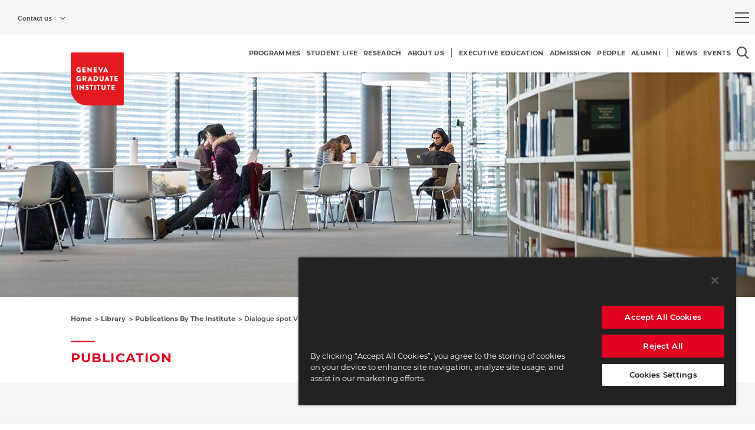

--- FILE ---
content_type: text/html; charset=UTF-8
request_url: https://www.graduateinstitute.ch/library/publications-institute/dialogue-spot-vienna-dialogue-space-austria-practices-dialogue
body_size: 11911
content:
<!DOCTYPE html>
<html lang="en" dir="ltr">
<head>
  <meta charset="utf-8" />
<script>
            (function(w,d,s,l,i){w[l]=w[l]||[];w[l].push(
            {'gtm.start': new Date().getTime(),event:'gtm.js'}
            );var f=d.getElementsByTagName(s)[0],
            j=d.createElement(s),dl=l!='dataLayer'?'&amp;l='+l:'';j.async=true;j.src=
            'https://www.googletagmanager.com/gtm.js?id='+i+dl;f.parentNode.insertBefore(j,f);
            })(window,document,'script','dataLayer','GTM-N2F7TB6');
            </script>
<script>
            (function(h,o,t,j,a,r){
                h.hj=h.hj||function(){(h.hj.q=h.hj.q||[]).push(arguments)};
                h._hjSettings={hjid:1296803,hjsv:6};
                a=o.getElementsByTagName('head')[0];
                r=o.createElement('script');r.async=1;
                r.src=t+h._hjSettings.hjid+j+h._hjSettings.hjsv;
                a.appendChild(r);
            })(window,document,'https://static.hotjar.com/c/hotjar-','.js?sv=');
            </script>
<link rel="canonical" href="https://www.graduateinstitute.ch/library/publications-institute/dialogue-spot-vienna-dialogue-space-austria-practices-dialogue" />
<meta name="Generator" content="Drupal 10 (https://www.drupal.org)" />
<meta name="MobileOptimized" content="width" />
<meta name="HandheldFriendly" content="true" />
<meta name="viewport" content="width=device-width, initial-scale=1.0" />
<link rel="icon" href="/themes/custom/iheid_theme/favicon.ico" type="image/vnd.microsoft.icon" />
<link rel="alternate" hreflang="en" href="https://www.graduateinstitute.ch/library/publications-institute/dialogue-spot-vienna-dialogue-space-austria-practices-dialogue" />

    <title>Dialogue spot Vienna, dialogue space Austria practices of dialogue in Austrian relations</title>
    <link rel="stylesheet" media="all" href="/core/misc/components/progress.module.css?t99gv5" />
<link rel="stylesheet" media="all" href="/core/misc/components/ajax-progress.module.css?t99gv5" />
<link rel="stylesheet" media="all" href="/core/modules/system/css/components/align.module.css?t99gv5" />
<link rel="stylesheet" media="all" href="/core/modules/system/css/components/fieldgroup.module.css?t99gv5" />
<link rel="stylesheet" media="all" href="/core/modules/system/css/components/container-inline.module.css?t99gv5" />
<link rel="stylesheet" media="all" href="/core/modules/system/css/components/clearfix.module.css?t99gv5" />
<link rel="stylesheet" media="all" href="/core/modules/system/css/components/details.module.css?t99gv5" />
<link rel="stylesheet" media="all" href="/core/modules/system/css/components/hidden.module.css?t99gv5" />
<link rel="stylesheet" media="all" href="/core/modules/system/css/components/item-list.module.css?t99gv5" />
<link rel="stylesheet" media="all" href="/core/modules/system/css/components/js.module.css?t99gv5" />
<link rel="stylesheet" media="all" href="/core/modules/system/css/components/nowrap.module.css?t99gv5" />
<link rel="stylesheet" media="all" href="/core/modules/system/css/components/position-container.module.css?t99gv5" />
<link rel="stylesheet" media="all" href="/core/modules/system/css/components/reset-appearance.module.css?t99gv5" />
<link rel="stylesheet" media="all" href="/core/modules/system/css/components/resize.module.css?t99gv5" />
<link rel="stylesheet" media="all" href="/core/modules/system/css/components/system-status-counter.css?t99gv5" />
<link rel="stylesheet" media="all" href="/core/modules/system/css/components/system-status-report-counters.css?t99gv5" />
<link rel="stylesheet" media="all" href="/core/modules/system/css/components/system-status-report-general-info.css?t99gv5" />
<link rel="stylesheet" media="all" href="/core/modules/system/css/components/tablesort.module.css?t99gv5" />
<link rel="stylesheet" media="all" href="/modules/custom/iheid_catalogs/assets/css/catalogs.css?t99gv5" />
<link rel="stylesheet" media="all" href="/modules/contrib/paragraphs/css/paragraphs.unpublished.css?t99gv5" />
<link rel="stylesheet" media="all" href="/themes/custom/iheid_theme/css/index.css?t99gv5" />


      <!-- OneTrust Cookies Consent Notice start for graduateinstitute.ch -->
      <script src="https://cdn.cookielaw.org/scripttemplates/otSDKStub.js" type="text/javascript" charset="UTF-8" data-domain-script="0190de81-9d31-790f-ac5f-d0f8340724fe-test"></script>
      <script type="text/javascript">
        function OptanonWrapper() { }
      </script>
      <!-- OneTrust Cookies Consent Notice end for graduateinstitute.ch -->

      
</head>
<body class="www-graduateinstitute-ch iheid">
    <a href="#main-content" class="visually-hidden focusable">
    Skip to main content
  </a>
  <noscript><iframe src="https://www.googletagmanager.com/ns.html?id=GTM-N2F7TB6" height="0" width="0"></iframe></noscript>
    <div class="dialog-off-canvas-main-canvas iheid--layout--canvas" data-off-canvas-main-canvas>
    
<div class="iheid--layout--page publication">
    <header>
        <div class="top">
            <div class="start">
                <div class="iheid--block--contact-information-modal">
    <div class="overlay">
                        
        <button type="button" class="label">
            <span>Contact us</span>
        </button>
        

        <div class="content">
                            <div class="iheid--misc--contact-list" data-ws-url="https://www.graduateinstitute.ch/contact-information/list?view_mode=contact_list">
    <div class="body">
        <p><strong>GENEVA GRADUATE INSTITUTE</strong></p>

<p>Chemin Eugène-Rigot 2A<br />
Case postale 1672<br />
CH - 1211 Geneva 1, Switzerland<br />
+41 22 908 57 00<br />
&nbsp;</p>

<h5>ADMISSIONS</h5>

<p><a href="mailto:prospective@graduateinstitute.ch">prospective@graduateinstitute.ch</a><br />
+ 41 22 908 58 98<br />
&nbsp;</p>

<h5>MEDIA ENQUIRIES</h5>

<p><a href="mailto:sophie.fleury@graduateinstitute.ch">sophie.fleury@graduateinstitute.ch</a><br />
+41 22 908 57 54<br />
&nbsp;</p>

<h5>ALUMNI</h5>

<p><a href="mailto:carine.leu@graduateinstitute.ch">carine.leu@graduateinstitute.ch</a><br />
+ 41 22 908 57 55</p>

    </div>
    <div class="content"></div>
</div>
                    </div>
    </div>
    <div class="underlay"></div>
</div>


            </div>
            <div class="end">
                <div id="block-burgermegamenu" class="iheid--block--block">
    
        
            <div class="iheid--navigation--burger-mega-menu">
    <button class="trigger" type="button" role="menu" aria-label=Open the full menu sitemap></button>
        <div class="iheid--navigation--burger-mega-menu--content" data-language="">
        <div class="inner">
            <div class="header">
                <nav class="iheid--navigation--language-switcher" role="navigation" aria-label=Select language>
        <ul class="links">
            </ul>
</nav>

                <button class="close"  type="button" aria-label=Close the menu and go back to the website></button>
            </div>
            <div class="content">
                <div class="menu next">
                    
<nav role="navigation" aria-label="Global sitemap" class="iheid--navigation--menu--site-map">
                <ul class="level-0">
                  
          <li data-term-name-clean="programmes">
            <a href="https://www.graduateinstitute.ch/study">
              <span>PROGRAMMES</span>

                              <div class="menu-arrow">
                  <div class="arrow-left"></div>
                </div>
                          </a>
                                        <ul class="level-1">
                              <a class="parent-term hidden" href="https://www.graduateinstitute.ch/study"><span>PROGRAMMES</span></a>
          
          <li data-term-name-clean="master--phd-programmes">
            <a href="https://www.graduateinstitute.ch/master-phd-programmes">
              <span>MASTER &amp; PHD PROGRAMMES</span>

                          </a>
                                        <ul class="level-2">
                  
          <li data-term-name-clean="choosing-a-programme">
            <a href="https://www.graduateinstitute.ch/master-phd-programmes">
              <span>Choosing a programme</span>

                          </a>
            
                      </li>

                  
          <li data-term-name-clean="financing-your-studies">
            <a href="https://www.graduateinstitute.ch/fees-financial-aid">
              <span>Financing your studies</span>

                          </a>
            
                      </li>

                  
          <li data-term-name-clean="alumni--careers">
            <a href="https://www.graduateinstitute.ch/alumni-and-careers">
              <span>Alumni &amp; Careers</span>

                          </a>
            
                      </li>

                  
          <li data-term-name-clean="meet-us">
            <a href="https://www.graduateinstitute.ch/meet-us">
              <span>Meet us</span>

                          </a>
            
                      </li>

                  
          <li data-term-name-clean="how-to-apply">
            <a href="https://www.graduateinstitute.ch/application">
              <span>How to apply</span>

                          </a>
            
                      </li>

              </ul>
      
            
                      </li>

                              <a class="parent-term hidden" href="https://www.graduateinstitute.ch/study"><span>PROGRAMMES</span></a>
          
          <li data-term-name-clean="other-programmes">
            <a href="https://www.graduateinstitute.ch/programmes">
              <span>OTHER PROGRAMMES</span>

                          </a>
                                        <ul class="level-2">
                  
          <li data-term-name-clean="summer-programme">
            <a href="https://www.graduateinstitute.ch/summer">
              <span>Summer programme</span>

                          </a>
            
                      </li>

                  
          <li data-term-name-clean="exchange-programmes">
            <a href="https://www.graduateinstitute.ch/exchanges">
              <span>Exchange programmes</span>

                          </a>
            
                      </li>

                  
          <li data-term-name-clean="llm-programme">
            <a href="https://www.graduateinstitute.ch/other-programmes/llm-programme-international-law">
              <span>LL.M. programme</span>

                          </a>
            
                      </li>

                  
          <li data-term-name-clean="partner-programme">
            <a href="https://www.graduateinstitute.ch/partner-programmes">
              <span>Partner programme</span>

                          </a>
            
                      </li>

                  
          <li data-term-name-clean="undergraduate-semester-programme">
            <a href="https://www.graduateinstitute.ch/undergraduate">
              <span>Undergraduate semester programme</span>

                          </a>
            
                      </li>

              </ul>
      
            
                      </li>

                              <a class="parent-term hidden" href="https://www.graduateinstitute.ch/study"><span>PROGRAMMES</span></a>
          
          <li data-term-name-clean="academic-departments">
            <a href="https://www.graduateinstitute.ch/academic-departments">
              <span>ACADEMIC DEPARTMENTS</span>

                          </a>
                                        <ul class="level-2">
                  
          <li data-term-name-clean="anthropology-and-sociology">
            <a href="https://www.graduateinstitute.ch/anso">
              <span>Anthropology and Sociology</span>

                          </a>
            
                      </li>

                  
          <li data-term-name-clean="international-economics">
            <a href="https://www.graduateinstitute.ch/academic-departments/international-economics">
              <span>International Economics</span>

                          </a>
            
                      </li>

                  
          <li data-term-name-clean="international-history-and-politics">
            <a href="https://www.graduateinstitute.ch/international-history-politics">
              <span>International History and Politics</span>

                          </a>
            
                      </li>

                  
          <li data-term-name-clean="international-law">
            <a href="https://www.graduateinstitute.ch/international-law">
              <span>International Law</span>

                          </a>
            
                      </li>

                  
          <li data-term-name-clean="international-relations--political-science">
            <a href="https://www.graduateinstitute.ch/academic-departments/international-relations-political-science">
              <span>International Relations &amp; Political Science</span>

                          </a>
            
                      </li>

              </ul>
      
            
                      </li>

                              <a class="parent-term hidden" href="https://www.graduateinstitute.ch/study"><span>PROGRAMMES</span></a>
          
          <li data-term-name-clean="course-catalogues">
            <a href="https://www.graduateinstitute.ch/courses">
              <span>COURSE CATALOGUES</span>

                          </a>
            
                      </li>

                              <a class="parent-term hidden" href="https://www.graduateinstitute.ch/study"><span>PROGRAMMES</span></a>
          
          <li data-term-name-clean="executive-programme">
            <a href="https://www.graduateinstitute.ch/executive-programmes/executive-education">
              <span>EXECUTIVE PROGRAMME</span>

                          </a>
            
                      </li>

              </ul>
      
            
                          
                            <div class="teaser has-content iheid--entity--node--type-eec-page">
                <div class="iheid--entity--node--type-eec-page">
                  <div class="teaser-column iheid--decorator--flex--layout--ecc--secondary-column">
                    <div class="iheid--entity--term iheid--entity--term--vocabulary-burger-menu iheid--entity--term--view-mode-teaser-content">
    
    
    <div class="content">
        



    
    
    
    
            <div class="iheid--field iheid--field--name-field-teaser-content iheid--field--type-entity-reference-revisions iheid--field--label-hidden iheid--field--items-layout- iheid--field--alternate-styling--natural" >
                            
            <div class="field__items">
                                            <div class="field__item odd">    <div class="iheid--entity--paragraph iheid--entity--paragraph--type--eec-rich-text iheid--entity--paragraph--view-mode--compact">
                <div class="content">
                            



    
    
    
    
            <div class="iheid--decorator--padding--small iheid--field iheid--field--name-field-body iheid--field--type-text-long iheid--field--label-hidden iheid--field--items-layout-" >
                            
            <div class="field__items">
                                            <div class="field__item odd"><div class="iheid--field--formatter--text-default-formatter">
    <h4>Master &amp; PhD PROGRAMMES</h4><p><br><span>Through a disciplinary or interdisciplinary lens, our master and PhD programmes will provide you with a sound understanding of the local and global processes that define the politics and practices of international affairs and development.</span></p><p>The Geneva Graduate Institute offers&nbsp;a interdisciplinary master programme and five disciplinary master and PhD programmes:<br>&nbsp;</p><p><a href="https://www.graduateinstitute.ch/mint" data-entity-type="node" data-entity-uuid="95d49b3f-7ec6-43aa-9b20-554cc594370f" data-entity-substitution="canonical" data-button-theme="secondary" title="MASTER IN INTERNATIONAL AND DEVELOPMENT STUDIES">INTERDISCIPLINARY MASTER</a></p><p><a href="https://www.graduateinstitute.ch/anthropology-sociology-presentation" data-entity-type="node" data-entity-uuid="1ee49049-0f35-428e-a2c3-2d69fe959271" data-entity-substitution="canonical" data-button-theme="secondary" title="MASTER &amp; PHD IN ANTHROPOLOGY &amp; SOCIOLOGY">ANTHROPOLOGY &amp; SOCIOLOGY</a></p><p><a href="https://www.graduateinstitute.ch/international-economics-presentation" data-entity-type="node" data-entity-uuid="da53376f-9e87-41e5-8467-14d3c72e390c" data-entity-substitution="canonical" data-button-theme="secondary" title="MASTER &amp; PHD IN INTERNATIONAL ECONOMICS">INTERNATIONAL ECONOMICS</a></p><p><a href="https://www.graduateinstitute.ch/international-history-presentation" data-entity-type="node" data-entity-uuid="c1cfaf33-abe2-4030-b7a8-8590e60ad56b" data-entity-substitution="canonical" data-button-theme="secondary" title="MASTER &amp; PHD IN INTERNATIONAL HISTORY AND POLITICS">INTERNATIONAL HISTORY &amp; POLITICS</a></p><p><a href="https://www.graduateinstitute.ch/international-law-presentation" data-entity-type="node" data-entity-uuid="11290555-52aa-4a24-894f-2e5901055729" data-entity-substitution="canonical" data-button-theme="secondary" title="MASTER &amp; PHD IN INTERNATIONAL LAW">INTERNATIONAL LAW</a></p><p><a href="https://www.graduateinstitute.ch/international-relations-political-science-presentation" data-entity-type="node" data-entity-uuid="f6d154a0-fe90-4f69-b88a-e95618869802" data-entity-substitution="canonical" data-button-theme="secondary" title="MASTER &amp; PHD IN INTERNATIONAL RELATIONS / POLITICAL SCIENCE">INT. RELATIONS &amp; POLITICAL SCIENCE</a></p>
</div></div>
                    </div>
    
    </div>


                    </div>
    </div>
</div>
                    </div>
    
    </div>


    </div>
</div>

                  </div>
                </div>
              </div>
                      </li>

                  
          <li data-term-name-clean="student-life">
            <a href="https://www.graduateinstitute.ch/student-life">
              <span>STUDENT LIFE</span>

                              <div class="menu-arrow">
                  <div class="arrow-left"></div>
                </div>
                          </a>
                                        <ul class="level-1">
                              <a class="parent-term hidden" href="https://www.graduateinstitute.ch/student-life"><span>STUDENT LIFE</span></a>
          
          <li data-term-name-clean="practical-information">
            <a href="https://www.graduateinstitute.ch/student-life">
              <span>PRACTICAL INFORMATION</span>

                          </a>
                                        <ul class="level-2">
                  
          <li data-term-name-clean="life-at-the-institute">
            <a href="https://www.graduateinstitute.ch/student-life/life-institute">
              <span>Life at the Institute</span>

                          </a>
            
                      </li>

                  
          <li data-term-name-clean="academic-information">
            <a href="https://www.graduateinstitute.ch/academic-information">
              <span>Academic information</span>

                          </a>
            
                      </li>

                  
          <li data-term-name-clean="administrative-information">
            <a href="https://www.graduateinstitute.ch/administrative-information">
              <span>Administrative information</span>

                          </a>
            
                      </li>

                  
          <li data-term-name-clean="teaching-assistants">
            <a href="https://www.graduateinstitute.ch/TA-portal">
              <span>Teaching assistants</span>

                          </a>
            
                      </li>

                  
          <li data-term-name-clean="respect-and-living-together">
            <a href="https://www.graduateinstitute.ch/student-life/respect-and-living-together">
              <span>Respect and Living Together</span>

                          </a>
            
                      </li>

                  
          <li data-term-name-clean="misconduct-management">
            <a href="https://www.graduateinstitute.ch/respect-and-living-together">
              <span>Misconduct Management</span>

                          </a>
            
                      </li>

                  
          <li data-term-name-clean="wellbeing-and-support">
            <a href="https://www.graduateinstitute.ch/wellbeing">
              <span>Wellbeing and support</span>

                          </a>
            
                      </li>

                  
          <li data-term-name-clean="admitted-student-portal">
            <a href="/node/19127">
              <span>Admitted student portal</span>

                          </a>
            
                      </li>

              </ul>
      
            
                      </li>

                              <a class="parent-term hidden" href="https://www.graduateinstitute.ch/student-life"><span>STUDENT LIFE</span></a>
          
          <li data-term-name-clean="alumni">
            <a href="https://www.graduateinstitute.ch/alumni">
              <span>ALUMNI</span>

                          </a>
                                        <ul class="level-2">
                  
          <li data-term-name-clean="alumni-portal">
            <a href="/node/60691">
              <span>Alumni Portal</span>

                          </a>
            
                      </li>

                  
          <li data-term-name-clean="alumni-reunion">
            <a href="https://www.graduateinstitute.ch/alumni-reunion">
              <span>Alumni Reunion</span>

                          </a>
            
                      </li>

                  
          <li data-term-name-clean="associations-awards">
            <a href="https://www.graduateinstitute.ch/alumni-community/association-awards">
              <span>Associations Awards</span>

                          </a>
            
                      </li>

                  
          <li data-term-name-clean="chapters--ambassadors">
            <a href="https://www.graduateinstitute.ch/alumni-community/chaptersregional-clubs">
              <span>Chapters | Ambassadors</span>

                          </a>
            
                      </li>

                  
          <li data-term-name-clean="class-leaders">
            <a href="https://www.graduateinstitute.ch/alumni-community/class-leaders">
              <span>Class Leaders</span>

                          </a>
            
                      </li>

                  
          <li data-term-name-clean="committee">
            <a href="https://www.graduateinstitute.ch/alumni-community/committee">
              <span>Committee</span>

                          </a>
            
                      </li>

                  
          <li data-term-name-clean="scholarships-and-prizes">
            <a href="https://www.graduateinstitute.ch/donation">
              <span>Scholarships and Prizes</span>

                          </a>
            
                      </li>

                  
          <li data-term-name-clean="meet-our-alumni">
            <a href="/node/194">
              <span>Meet our Alumni</span>

                          </a>
            
                      </li>

              </ul>
      
            
                      </li>

                              <a class="parent-term hidden" href="https://www.graduateinstitute.ch/student-life"><span>STUDENT LIFE</span></a>
          
          <li data-term-name-clean="career-services">
            <a href="https://www.graduateinstitute.ch/career-services">
              <span>CAREER SERVICES</span>

                          </a>
                                        <ul class="level-2">
                  
          <li data-term-name-clean="internships-and-jobs">
            <a href="https://www.graduateinstitute.ch/career-services/internships-and-jobs">
              <span>Internships and Jobs</span>

                          </a>
            
                      </li>

                  
          <li data-term-name-clean="career-workshops">
            <a href="https://www.graduateinstitute.ch/career-services/career-workshops-events">
              <span>Career workshops</span>

                          </a>
            
                      </li>

                  
          <li data-term-name-clean="individual-meetings">
            <a href="https://www.graduateinstitute.ch/career-services/individual-meetings">
              <span>Individual meetings</span>

                          </a>
            
                      </li>

                  
          <li data-term-name-clean="work-authorisation-and-administrative-support">
            <a href="https://www.graduateinstitute.ch/career-services/work-regulation-support-faqs">
              <span>Work authorisation and administrative support</span>

                          </a>
            
                      </li>

                  
          <li data-term-name-clean="innovative-student-projects">
            <a href="https://www.graduateinstitute.ch/career-services/innovative-student-projects">
              <span>Innovative Student Projects</span>

                          </a>
            
                      </li>

                  
          <li data-term-name-clean="employers">
            <a href="https://www.graduateinstitute.ch/career-services/employers">
              <span>Employers</span>

                          </a>
            
                      </li>

                  
          <li data-term-name-clean="after-graduation">
            <a href="https://www.graduateinstitute.ch/career-services/after-graduation">
              <span>After Graduation</span>

                          </a>
            
                      </li>

                  
          <li data-term-name-clean="work-regulation-support--faqs">
            <a href="https://www.graduateinstitute.ch/career-services/work-regulation-support-faqs">
              <span>Work regulation support &amp; FAQs</span>

                          </a>
            
                      </li>

              </ul>
      
            
                      </li>

                              <a class="parent-term hidden" href="https://www.graduateinstitute.ch/student-life"><span>STUDENT LIFE</span></a>
          
          <li data-term-name-clean="housing">
            <a href="https://www.graduateinstitute.ch/housing">
              <span>HOUSING</span>

                          </a>
                                        <ul class="level-2">
                  
          <li data-term-name-clean="accommodations-options">
            <a href="https://www.graduateinstitute.ch/housing/accommodation-options">
              <span>Accommodations options</span>

                          </a>
            
                      </li>

                  
          <li data-term-name-clean="short-term-stay">
            <a href="https://www.graduateinstitute.ch/housing/short-term-stay">
              <span>Short-term stay</span>

                          </a>
            
                      </li>

                  
          <li data-term-name-clean="our-residences">
            <a href="https://www.graduateinstitute.ch/housing/our-residences">
              <span>Our residences</span>

                          </a>
            
                      </li>

                  
          <li data-term-name-clean="our-rooms">
            <a href="https://www.graduateinstitute.ch/housing/our-rooms">
              <span>Our rooms</span>

                          </a>
            
                      </li>

                  
          <li data-term-name-clean="apply-for-a-room">
            <a href="https://www.graduateinstitute.ch/housing/apply-room">
              <span>Apply for a room</span>

                          </a>
            
                      </li>

                  
          <li data-term-name-clean="housing-faq">
            <a href="https://www.graduateinstitute.ch/housing/housing-faq">
              <span>Housing FAQ</span>

                          </a>
            
                      </li>

              </ul>
      
            
                      </li>

              </ul>
      
            
                          
                            <div class="teaser has-content iheid--entity--node--type-eec-page">
                <div class="iheid--entity--node--type-eec-page">
                  <div class="teaser-column iheid--decorator--flex--layout--ecc--secondary-column">
                    <div class="iheid--entity--term iheid--entity--term--vocabulary-burger-menu iheid--entity--term--view-mode-teaser-content">
    
    
    <div class="content">
        



    
    
    
    
            <div class="iheid--field iheid--field--name-field-teaser-content iheid--field--type-entity-reference-revisions iheid--field--label-hidden iheid--field--items-layout- iheid--field--alternate-styling--natural" >
                            
            <div class="field__items">
                                            <div class="field__item odd">    <div class="iheid--entity--paragraph iheid--entity--paragraph--type--eec-static-banner iheid--entity--paragraph--view-mode--compact">
                    <div class="background">
                              <img  src="https://www.graduateinstitute.ch/sites/internet/files/styles/static_banner/public/2022-07/iStock-889095186_1-2.jpg?itok=VlzoCeR6" alt="" role="presentation" alt="" />
                          </div>
                <div class="content">
                            <div  class="iheid--decorator--padding--micro----below-large iheid--field--group--view-group">
    



    
    
    
    
            <div class="iheid--decorator--padding--micro iheid--field-background-image-override iheid--field iheid--field--name-field-background-image iheid--field--type-entity-reference iheid--field--label-hidden iheid--field--items-layout-" >
                            
            <div class="field__items">
                                            <div class="field__item odd"><div>
  
  



    
    
    
    
            <div class="iheid--field iheid--field--name-field-media-image iheid--field--type-image iheid--field--label-hidden iheid--field--items-layout-" >
                            
            <div class="field__items">
                                            <div class="field__item odd">    <img loading="lazy" src="/sites/internet/files/2022-07/iStock-889095186_1-2.jpg" width="1931" height="1477" class="iheid--system--fitted-image iheid--system--fitted-image--cover" alt="" />

</div>
                    </div>
    
    </div>


</div>
</div>
                    </div>
    
    </div>

<div  class="iheid--decorator--brand-box iheid--decorator--padding--top--micro iheid--decorator--padding--left--mini iheid--field--group--view-group">
    <div  class="iheid--decorator--flex--direction--column iheid--field--group--linear-layout">
    



    
    
    
    
            <div class="iheid--decorator--margin--bottom--mini iheid--field iheid--field--name-field-top-header iheid--field--type-string iheid--field--label-hidden iheid--field--items-layout-" >
                            
            <div class="field__items">
                                            <div class="field__item odd">#WE ARE THE INSTITUTE</div>
                    </div>
    
    </div>





    
    
    
    
            <div class="iheid--field iheid--field--name-field-header iheid--field--type-string iheid--field--label-hidden iheid--field--items-layout-" >
                            
            <div class="field__items">
                                            <div class="field__item odd"><h2
        class="iheid--field--formatter--text-as-heading--uniform">ADMITTED PORTAL</h2>
</div>
                    </div>
    
    </div>





    
    
    
    
            <div class="iheid--decorator--margin--top--mini iheid--field iheid--field--name-field-description iheid--field--type-string iheid--field--label-hidden iheid--field--items-layout-" >
                            
            <div class="field__items">
                                            <div class="field__item odd">Welcome on your Campus!</div>
                    </div>
    
    </div>





    
    
    
    
            <div class="iheid--decorator--margin--top--mini iheid--field iheid--field--name-field-link iheid--field--type-link iheid--field--label-hidden iheid--field--items-layout-" >
                            
            <div class="field__items">
                                            <div class="field__item odd">
<a class="iheid--field--formatter--link-as-button--primary"  href="https://www.graduateinstitute.ch/admitted">
    <div class="inner">
        <span class="title">Learn more</span>
    </div>
</a>
</div>
                    </div>
    
    </div>


</div>


</div>
</div>
                    </div>
    </div>
</div>
                    </div>
    
    </div>


    </div>
</div>

                  </div>
                </div>
              </div>
                      </li>

                  
          <li data-term-name-clean="research">
            <a href="https://www.graduateinstitute.ch/research">
              <span>RESEARCH</span>

                              <div class="menu-arrow">
                  <div class="arrow-left"></div>
                </div>
                          </a>
                                        <ul class="level-1">
                              <a class="parent-term hidden" href="https://www.graduateinstitute.ch/research"><span>RESEARCH</span></a>
          
          <li data-term-name-clean="research-clusters">
            <a href="https://www.graduateinstitute.ch/research-clusters/research-clusters">
              <span>RESEARCH CLUSTERS</span>

                          </a>
                                        <ul class="level-2">
                  
          <li data-term-name-clean="arts-culture-and-religion">
            <a href="https://www.graduateinstitute.ch/research-clusters/arts-culture-religion">
              <span>Arts, Culture and Religion</span>

                          </a>
            
                      </li>

                  
          <li data-term-name-clean="cities-space-mobilities-and-migrations">
            <a href="https://www.graduateinstitute.ch/research-clusters/cities-space-mobilities-migrations">
              <span>Cities, Space, Mobilities and Migrations</span>

                          </a>
            
                      </li>

                  
          <li data-term-name-clean="democracy-and-civil-society">
            <a href="https://www.graduateinstitute.ch/research-clusters/democracy-civil-society">
              <span>Democracy and Civil Society</span>

                          </a>
            
                      </li>

                  
          <li data-term-name-clean="development-and-cooperation">
            <a href="https://www.graduateinstitute.ch/research-clusters/development-cooperation">
              <span>Development and Cooperation</span>

                          </a>
            
                      </li>

                  
          <li data-term-name-clean="diplomacy-and-global-governance">
            <a href="https://www.graduateinstitute.ch/research-clusters/diplomacy-global-governance">
              <span>Diplomacy and Global Governance</span>

                          </a>
            
                      </li>

                  
          <li data-term-name-clean="education-information-and-media">
            <a href="https://www.graduateinstitute.ch/research-clusters/education-information-media">
              <span>Education, Information and Media</span>

                          </a>
            
                      </li>

                  
          <li data-term-name-clean="gender-diversity-race-and-intersectionality">
            <a href="https://www.graduateinstitute.ch/research-clusters/gender-diversity-race-intersectionality">
              <span>Gender, Diversity, Race and Intersectionality</span>

                          </a>
            
                      </li>

                  
          <li data-term-name-clean="global-health">
            <a href="https://www.graduateinstitute.ch/research-clusters/global-health">
              <span>Global Health</span>

                          </a>
            
                      </li>

                  
          <li data-term-name-clean="human-rights-humanitarian-justice-an-inclusion">
            <a href="https://www.graduateinstitute.ch/research-clusters/human-rights-humanitarianism-justice-inclusion">
              <span>Human Rights, Humanitarian, Justice an Inclusion</span>

                          </a>
            
                      </li>

                  
          <li data-term-name-clean="peace-war-conflicts-and-security">
            <a href="https://www.graduateinstitute.ch/research-clusters/peace-war-conflicts-and-security">
              <span>Peace, War, Conflicts and Security</span>

                          </a>
            
                      </li>

                  
          <li data-term-name-clean="sustainability-environment-the-anthropocene-and-sdgs">
            <a href="https://www.graduateinstitute.ch/research-clusters/sustainability-environment-anthropocene-sdgs">
              <span>Sustainability, Environment, the Anthropocene and SDGs</span>

                          </a>
            
                      </li>

                  
          <li data-term-name-clean="technology">
            <a href="https://www.graduateinstitute.ch/research-clusters/technology">
              <span>Technology</span>

                          </a>
            
                      </li>

                  
          <li data-term-name-clean="trade-finance-economies-and-work">
            <a href="https://www.graduateinstitute.ch/research-clusters/trade-finance-economies-work">
              <span>Trade, Finance, Economies and Work</span>

                          </a>
            
                      </li>

              </ul>
      
            
                      </li>

                              <a class="parent-term hidden" href="https://www.graduateinstitute.ch/research"><span>RESEARCH</span></a>
          
          <li data-term-name-clean="research-geographical-areas">
            <a href="https://www.graduateinstitute.ch/research-geographical-areas">
              <span>RESEARCH GEOGRAPHICAL AREAS</span>

                          </a>
                                        <ul class="level-2">
                  
          <li data-term-name-clean="africa">
            <a href="https://www.graduateinstitute.ch/research-geographical-areas/africa">
              <span>Africa</span>

                          </a>
            
                      </li>

                  
          <li data-term-name-clean="asia">
            <a href="https://www.graduateinstitute.ch/research-geographical-areas/asia">
              <span>Asia</span>

                          </a>
            
                      </li>

                  
          <li data-term-name-clean="north-america">
            <a href="https://www.graduateinstitute.ch/research-geographical-areas/north-america">
              <span>North America</span>

                          </a>
            
                      </li>

                  
          <li data-term-name-clean="south-america">
            <a href="https://www.graduateinstitute.ch/research-geographical-areas/south-america">
              <span>South America</span>

                          </a>
            
                      </li>

                  
          <li data-term-name-clean="europe">
            <a href="https://www.graduateinstitute.ch/research-geographical-areas/europe">
              <span>Europe</span>

                          </a>
            
                      </li>

                  
          <li data-term-name-clean="middle-east--north-africa">
            <a href="https://www.graduateinstitute.ch/research-geographical-areas/middle-east-north-africa">
              <span>Middle East &amp; North Africa</span>

                          </a>
            
                      </li>

                  
          <li data-term-name-clean="oceans--poles">
            <a href="https://www.graduateinstitute.ch/research-geographical-areas/oceans-poles">
              <span>Oceans &amp; Poles</span>

                          </a>
            
                      </li>

              </ul>
      
            
                      </li>

                              <a class="parent-term hidden" href="https://www.graduateinstitute.ch/research"><span>RESEARCH</span></a>
          
          <li data-term-name-clean="centres">
            <a href="https://www.graduateinstitute.ch/centres/centres">
              <span>CENTRES</span>

                          </a>
                                        <ul class="level-2">
                  
          <li data-term-name-clean="albert-hirschman-centre-on-democracy">
            <a href="https://www.graduateinstitute.ch/democracy">
              <span>Albert Hirschman Centre on Democracy</span>

                          </a>
            
                      </li>

                  
          <li data-term-name-clean="centre-for-digital-humanities-and-multilateralism">
            <a href="https://www.graduateinstitute.ch/cdhm">
              <span>Centre for Digital Humanities and Multilateralism</span>

                          </a>
            
                      </li>

                  
          <li data-term-name-clean="centre-for-finance-and-development">
            <a href="https://www.graduateinstitute.ch/cfd">
              <span>Centre for Finance and Development</span>

                          </a>
            
                      </li>

                  
          <li data-term-name-clean="hoffmann-centre-for-global-sustainability">
            <a href="https://www.graduateinstitute.ch/hcgs">
              <span>Hoffmann Centre for Global Sustainability</span>

                          </a>
            
                      </li>

                  
          <li data-term-name-clean="centre-for-trade-and-economic-integration">
            <a href="https://www.graduateinstitute.ch/ctei">
              <span>Centre for Trade and Economic Integration</span>

                          </a>
            
                      </li>

                  
          <li data-term-name-clean="centre-on-conflict-development-and-peacebuilding">
            <a href="https://www.graduateinstitute.ch/ccdp">
              <span>Centre on Conflict, Development and Peacebuilding</span>

                          </a>
            
                      </li>

                  
          <li data-term-name-clean="gender-centre">
            <a href="https://www.graduateinstitute.ch/gender">
              <span>Gender Centre</span>

                          </a>
            
                      </li>

                  
          <li data-term-name-clean="global-governance-centre">
            <a href="https://www.graduateinstitute.ch/globalgovernance">
              <span>Global Governance Centre</span>

                          </a>
            
                      </li>

                  
          <li data-term-name-clean="global-health-centre">
            <a href="https://www.graduateinstitute.ch/globalhealth">
              <span>Global Health Centre</span>

                          </a>
            
                      </li>

                  
          <li data-term-name-clean="global-migration-centre">
            <a href="https://www.graduateinstitute.ch/gmc">
              <span>Global Migration Centre</span>

                          </a>
            
                      </li>

                  
          <li data-term-name-clean="norrag-global-education-centre">
            <a href="https://www.graduateinstitute.ch/norrag">
              <span>NORRAG Global Education Centre</span>

                          </a>
            
                      </li>

                  
          <li data-term-name-clean="joint-centres">
            <a href="https://www.graduateinstitute.ch/centres/joint-centres">
              <span>Joint Centres</span>

                          </a>
            
                      </li>

                  
          <li data-term-name-clean="associated-programmes">
            <a href="https://www.graduateinstitute.ch/centres/associated-programmes">
              <span>Associated Programmes</span>

                          </a>
            
                      </li>

              </ul>
      
            
                      </li>

                              <a class="parent-term hidden" href="https://www.graduateinstitute.ch/research"><span>RESEARCH</span></a>
          
          <li data-term-name-clean="publications-gateway">
            <a href="https://www.graduateinstitute.ch/publications-gateway">
              <span>PUBLICATIONS GATEWAY</span>

                          </a>
            
                      </li>

                              <a class="parent-term hidden" href="https://www.graduateinstitute.ch/research"><span>RESEARCH</span></a>
          
          <li data-term-name-clean="research-support">
            <a href="https://www.graduateinstitute.ch/research-support/research-support">
              <span>RESEARCH SUPPORT</span>

                          </a>
                                        <ul class="level-2">
                  
          <li data-term-name-clean="research-funding">
            <a href="https://www.graduateinstitute.ch/research-funding">
              <span>Research funding</span>

                          </a>
            
                      </li>

                  
          <li data-term-name-clean="visiting-research-fellows">
            <a href="https://www.graduateinstitute.ch/visiting">
              <span>Visiting Research Fellows</span>

                          </a>
            
                      </li>

                  
          <li data-term-name-clean="phd-support">
            <a href="https://www.graduateinstitute.ch/research-support/phd-support">
              <span>PhD support</span>

                          </a>
            
                      </li>

                  
          <li data-term-name-clean="research-ethics">
            <a href="https://www.graduateinstitute.ch/research-support/research-ethics">
              <span>Research ethics</span>

                          </a>
            
                      </li>

                  
          <li data-term-name-clean="academic-publications">
            <a href="https://www.graduateinstitute.ch/research-support/academic-publications">
              <span>Academic publications</span>

                          </a>
            
                      </li>

                  
          <li data-term-name-clean="research-toolbox">
            <a href="https://www.graduateinstitute.ch/research-support/research-toolbox">
              <span>Research toolbox</span>

                          </a>
            
                      </li>

              </ul>
      
            
                      </li>

                              <a class="parent-term hidden" href="https://www.graduateinstitute.ch/research"><span>RESEARCH</span></a>
          
          <li data-term-name-clean="library">
            <a href="https://www.graduateinstitute.ch/library">
              <span>LIBRARY</span>

                          </a>
                                        <ul class="level-2">
                  
          <li data-term-name-clean="find-resources">
            <a href="https://www.graduateinstitute.ch/library/find-resources">
              <span>Find resources</span>

                          </a>
            
                      </li>

                  
          <li data-term-name-clean="use-the-library">
            <a href="https://www.graduateinstitute.ch/library/use-library">
              <span>Use the Library</span>

                          </a>
            
                      </li>

                  
          <li data-term-name-clean="get-help">
            <a href="https://www.graduateinstitute.ch/library/get-help-your-studies-research">
              <span>Get help</span>

                          </a>
            
                      </li>

                  
          <li data-term-name-clean="opening-hours">
            <a href="https://www.graduateinstitute.ch/library/opening-hours-and-contact">
              <span>Opening hours</span>

                          </a>
            
                      </li>

                  
          <li data-term-name-clean="about-the-library">
            <a href="https://www.graduateinstitute.ch/library/about-library">
              <span>About the Library</span>

                          </a>
            
                      </li>

                  
          <li data-term-name-clean="contact">
            <a href="https://www.graduateinstitute.ch/library/opening-hours-and-contact">
              <span>Contact</span>

                          </a>
            
                      </li>

                  
          <li data-term-name-clean="publications-by-the-institute">
            <a href="https://www.graduateinstitute.ch/library/publications-institute">
              <span>Publications by the Institute</span>

                          </a>
            
                      </li>

              </ul>
      
            
                      </li>

              </ul>
      
            
                          
                            <div class="teaser has-content iheid--entity--node--type-eec-page">
                <div class="iheid--entity--node--type-eec-page">
                  <div class="teaser-column iheid--decorator--flex--layout--ecc--secondary-column">
                    <div class="iheid--entity--term iheid--entity--term--vocabulary-burger-menu iheid--entity--term--view-mode-teaser-content">
    
    
    <div class="content">
        



    
    
    
    
            <div class="iheid--field iheid--field--name-field-teaser-content iheid--field--type-entity-reference-revisions iheid--field--label-hidden iheid--field--items-layout- iheid--field--alternate-styling--natural" >
                            
            <div class="field__items">
                                            <div class="field__item odd">    <div class="iheid--entity--paragraph iheid--entity--paragraph--type--eec-static-banner iheid--entity--paragraph--view-mode--compact">
                    <div class="background">
                              <img  src="https://www.graduateinstitute.ch/sites/internet/files/styles/static_banner/public/2025-09/Banner-Academic-Publications.jpg?itok=TSyeT5DO" alt="" role="presentation" alt="" />
                          </div>
                <div class="content">
                            <div  class="iheid--decorator--padding--micro----below-large iheid--field--group--view-group">
    



    
    
    
    
            <div class="iheid--decorator--padding--micro iheid--field-background-image-override iheid--field iheid--field--name-field-background-image iheid--field--type-entity-reference iheid--field--label-hidden iheid--field--items-layout-" >
                            
            <div class="field__items">
                                            <div class="field__item odd"><div>
  
  



    
    
    
    
            <div class="iheid--field iheid--field--name-field-media-image iheid--field--type-image iheid--field--label-hidden iheid--field--items-layout-" >
                            
            <div class="field__items">
                                            <div class="field__item odd">    <img loading="lazy" src="/sites/internet/files/2025-09/Banner-Academic-Publications.jpg" width="1440" height="400" class="iheid--system--fitted-image iheid--system--fitted-image--cover" alt="" />

</div>
                    </div>
    
    </div>


</div>
</div>
                    </div>
    
    </div>

<div  class="iheid--decorator--brand-box iheid--decorator--padding--top--micro iheid--decorator--padding--left--mini iheid--field--group--view-group">
    <div  class="iheid--decorator--flex--direction--column iheid--field--group--linear-layout">
    



    
    
    
    
            <div class="iheid--field iheid--field--name-field-header iheid--field--type-string iheid--field--label-hidden iheid--field--items-layout-" >
                            
            <div class="field__items">
                                            <div class="field__item odd"><h2
        class="iheid--field--formatter--text-as-heading--uniform">PUBLICATIONS GATEWAY</h2>
</div>
                    </div>
    
    </div>





    
    
    
    
            <div class="iheid--decorator--margin--top--mini iheid--field iheid--field--name-field-link iheid--field--type-link iheid--field--label-hidden iheid--field--items-layout-" >
                            
            <div class="field__items">
                                            <div class="field__item odd">
<a class="iheid--field--formatter--link-as-button--primary"  href="https://www.graduateinstitute.ch/publications-gateway">
    <div class="inner">
        <span class="title">Explore</span>
    </div>
</a>
</div>
                    </div>
    
    </div>


</div>


</div>
</div>
                    </div>
    </div>
</div>
                                            <div class="field__item even">    <div class="iheid--entity--paragraph iheid--entity--paragraph--type--eec-static-banner iheid--entity--paragraph--view-mode--compact">
                    <div class="background">
                              <img  src="https://www.graduateinstitute.ch/sites/internet/files/styles/static_banner/public/2026-01/GC18_promo-site-IHEID_1440x400_-1_0.jpg?itok=Ucqybgg4" alt="" role="presentation" alt="" />
                          </div>
                <div class="content">
                            <div  class="iheid--decorator--padding--micro----below-large iheid--field--group--view-group">
    



    
    
    
    
            <div class="iheid--decorator--padding--micro iheid--field-background-image-override iheid--field iheid--field--name-field-background-image iheid--field--type-entity-reference iheid--field--label-hidden iheid--field--items-layout-" >
                            
            <div class="field__items">
                                            <div class="field__item odd"><div>
  
  



    
    
    
    
            <div class="iheid--field iheid--field--name-field-media-image iheid--field--type-image iheid--field--label-hidden iheid--field--items-layout-" >
                            
            <div class="field__items">
                                            <div class="field__item odd">    <img loading="lazy" src="/sites/internet/files/2026-01/GC18_promo-site-IHEID_1440x400_-1_0.jpg" width="1440" height="400" class="iheid--system--fitted-image iheid--system--fitted-image--cover" alt="" />

</div>
                    </div>
    
    </div>


</div>
</div>
                    </div>
    
    </div>

<div  class="iheid--decorator--brand-box iheid--decorator--padding--top--micro iheid--decorator--padding--left--mini iheid--field--group--view-group">
    <div  class="iheid--decorator--flex--direction--column iheid--field--group--linear-layout">
    



    
    
    
    
            <div class="iheid--decorator--margin--bottom--mini iheid--field iheid--field--name-field-top-header iheid--field--type-string iheid--field--label-hidden iheid--field--items-layout-" >
                            
            <div class="field__items">
                                            <div class="field__item odd">Global Challenges no. 18 (December 2025)</div>
                    </div>
    
    </div>





    
    
    
    
            <div class="iheid--field iheid--field--name-field-header iheid--field--type-string iheid--field--label-hidden iheid--field--items-layout-" >
                            
            <div class="field__items">
                                            <div class="field__item odd"><h2
        class="iheid--field--formatter--text-as-heading--uniform">GENOCIDE AND INTERNATIONAL LAW: THE POWER OF SEMANTICS</h2>
</div>
                    </div>
    
    </div>





    
    
    
    
            <div class="iheid--decorator--margin--top--mini iheid--field iheid--field--name-field-description iheid--field--type-string iheid--field--label-hidden iheid--field--items-layout-" >
                            
            <div class="field__items">
                                            <div class="field__item odd">The term “genocide” lies at the heart of semantic battles over how to name contemporary mass violence. Why does it provoke so much controversy? Should legal scholars and social scientists keep using it?</div>
                    </div>
    
    </div>





    
    
    
    
            <div class="iheid--decorator--margin--top--mini iheid--field iheid--field--name-field-link iheid--field--type-link iheid--field--label-hidden iheid--field--items-layout-" >
                            
            <div class="field__items">
                                            <div class="field__item odd">
<a class="iheid--field--formatter--link-as-button--primary" target=_blank href="https://globalchallenges.ch/issue/18/">
    <div class="inner">
        <span class="title">START READING</span>
    </div>
</a>
</div>
                    </div>
    
    </div>


</div>


</div>
</div>
                    </div>
    </div>
</div>
                    </div>
    
    </div>


    </div>
</div>

                  </div>
                </div>
              </div>
                      </li>

                  
          <li data-term-name-clean="about-us">
            <a href="https://www.graduateinstitute.ch/discover-institute">
              <span>ABOUT US</span>

                              <div class="menu-arrow">
                  <div class="arrow-left"></div>
                </div>
                          </a>
                                        <ul class="level-1">
                              <a class="parent-term hidden" href="https://www.graduateinstitute.ch/discover-institute"><span>ABOUT US</span></a>
          
          <li data-term-name-clean="discover-the-institute">
            <a href="https://www.graduateinstitute.ch/discover-institute">
              <span>DISCOVER THE INSTITUTE</span>

                          </a>
                                        <ul class="level-2">
                  
          <li data-term-name-clean="who-we-are">
            <a href="https://www.graduateinstitute.ch/discover-institute/who-we-are">
              <span>Who we are</span>

                          </a>
            
                      </li>

                  
          <li data-term-name-clean="campus-de-la-paix">
            <a href="https://www.graduateinstitute.ch/discover-institute/campus-de-la-paix">
              <span>Campus de la Paix</span>

                          </a>
            
                      </li>

                  
          <li data-term-name-clean="the-history-of-the-institute">
            <a href="https://www.graduateinstitute.ch/discover-institute/history-institute">
              <span>The History of the Institute</span>

                          </a>
            
                      </li>

                  
          <li data-term-name-clean="inspiring-stories">
            <a href="https://www.graduateinstitute.ch/discover-institute/inspiring-stories">
              <span>Inspiring Stories</span>

                          </a>
            
                      </li>

                  
          <li data-term-name-clean="our-community">
            <a href="https://www.graduateinstitute.ch/discover-institute/our-community">
              <span>Our community</span>

                          </a>
            
                      </li>

                  
          <li data-term-name-clean="international-geneva">
            <a href="https://www.graduateinstitute.ch/discover-institute/international-geneva">
              <span>International Geneva</span>

                          </a>
            
                      </li>

                  
          <li data-term-name-clean="quality-at-the-institute">
            <a href="https://www.graduateinstitute.ch/discover-institute/quality-at-the-institute/quality-institute">
              <span>Quality at the Institute</span>

                          </a>
            
                      </li>

                  
          <li data-term-name-clean="target-initiatives">
            <a href="https://www.graduateinstitute.ch/discover-institute/target-initiatives">
              <span>Target Initiatives</span>

                          </a>
            
                      </li>

                  
          <li data-term-name-clean="communications-from-the-director">
            <a href="https://www.graduateinstitute.ch/discover-institute/communications-director">
              <span>Communications from the Director</span>

                          </a>
            
                      </li>

                  
          <li data-term-name-clean="faculty-positions">
            <a href="https://www.graduateinstitute.ch/open-positions">
              <span>Faculty positions</span>

                          </a>
            
                      </li>

                  
          <li data-term-name-clean="tech-hub">
            <a href="https://www.graduateinstitute.ch/tech-hub">
              <span>Tech Hub</span>

                          </a>
            
                      </li>

                  
          <li data-term-name-clean="the-fab">
            <a href="https://www.graduateinstitute.ch/FAB">
              <span>The Fab</span>

                          </a>
            
                      </li>

                  
          <li data-term-name-clean="funded-chairs">
            <a href="https://www.graduateinstitute.ch/fundraising">
              <span>Funded Chairs</span>

                          </a>
            
                      </li>

                  
          <li data-term-name-clean="engaging-the-future">
            <a href="https://www.graduateinstitute.ch/engaging-future">
              <span>Engaging the future</span>

                          </a>
            
                      </li>

                  
          <li data-term-name-clean="visiting-us">
            <a href="https://www.graduateinstitute.ch/discover-institute/visiting-us">
              <span>Visiting us</span>

                          </a>
            
                      </li>

                  
          <li data-term-name-clean="regulations-guidelines--policies">
            <a href="https://www.graduateinstitute.ch/discover-institute/reglements-directives-politiques">
              <span>Regulations, Guidelines &amp; Policies</span>

                          </a>
            
                      </li>

              </ul>
      
            
                      </li>

                              <a class="parent-term hidden" href="https://www.graduateinstitute.ch/discover-institute"><span>ABOUT US</span></a>
          
          <li data-term-name-clean="people">
            <a href="https://www.graduateinstitute.ch/people">
              <span>PEOPLE</span>

                          </a>
            
                      </li>

                              <a class="parent-term hidden" href="https://www.graduateinstitute.ch/discover-institute"><span>ABOUT US</span></a>
          
          <li data-term-name-clean="geneva-challenge">
            <a href="https://www.graduateinstitute.ch/TheGenevaChallenge">
              <span>GENEVA CHALLENGE</span>

                          </a>
                                        <ul class="level-2">
                  
          <li data-term-name-clean="the-geneva-challenge-2024">
            <a href="https://www.graduateinstitute.ch/geneva-challenge/geneva-challenge-2025">
              <span>The Geneva Challenge 2024</span>

                          </a>
            
                      </li>

                  
          <li data-term-name-clean="the-contest">
            <a href="https://www.graduateinstitute.ch/geneva-challenge/contest">
              <span>The contest</span>

                          </a>
            
                      </li>

                  
          <li data-term-name-clean="last-editions">
            <a href="https://www.graduateinstitute.ch/geneva-challenge/last-editions">
              <span>Last editions</span>

                          </a>
            
                      </li>

              </ul>
      
            
                      </li>

                              <a class="parent-term hidden" href="https://www.graduateinstitute.ch/discover-institute"><span>ABOUT US</span></a>
          
          <li data-term-name-clean="communications">
            <a href="https://www.graduateinstitute.ch/node/138">
              <span>COMMUNICATIONS</span>

                          </a>
                                        <ul class="level-2">
                  
          <li data-term-name-clean="latest-news">
            <a href="https://www.graduateinstitute.ch/news">
              <span>Latest News</span>

                          </a>
            
                      </li>

                  
          <li data-term-name-clean="events">
            <a href="https://www.graduateinstitute.ch/events">
              <span>Events</span>

                          </a>
            
                      </li>

                  
          <li data-term-name-clean="venues">
            <a href="https://www.graduateinstitute.ch/venues">
              <span>Venues</span>

                          </a>
            
                      </li>

                  
          <li data-term-name-clean="the-barton-sequoia-houses">
            <a href="https://www.graduateinstitute.ch/barton-sequoia-houses">
              <span>The Barton Sequoia Houses</span>

                          </a>
            
                      </li>

                  
          <li data-term-name-clean="faq-events">
            <a href="https://www.graduateinstitute.ch/communications/faq-events">
              <span>FAQ Events</span>

                          </a>
            
                      </li>

                  
          <li data-term-name-clean="newsletters--invitations">
            <a href="https://www.graduateinstitute.ch/newsletters">
              <span>Newsletters &amp; Invitations</span>

                          </a>
            
                      </li>

                  
          <li data-term-name-clean="podcasts-series">
            <a href="https://www.graduateinstitute.ch/podcast-series">
              <span>Podcasts Series</span>

                          </a>
            
                      </li>

                  
          <li data-term-name-clean="activity-report">
            <a href="https://www.graduateinstitute.ch/activity-report">
              <span>Activity Report</span>

                          </a>
            
                      </li>

                  
          <li data-term-name-clean="globe-the-graduate-institute-review">
            <a href="https://www.graduateinstitute.ch/globe">
              <span>Globe, the Graduate Institute review</span>

                          </a>
            
                      </li>

                  
          <li data-term-name-clean="research-bulletin">
            <a href="https://www.graduateinstitute.ch/communications/research-bulletin">
              <span>Research bulletin</span>

                          </a>
            
                      </li>

                  
          <li data-term-name-clean="resources-for-journalists">
            <a href="https://www.graduateinstitute.ch/communications/resources-journalists">
              <span>Resources for Journalists</span>

                          </a>
            
                      </li>

                  
          <li data-term-name-clean="privacy">
            <a href="https://www.graduateinstitute.ch/privacy_policy">
              <span>Privacy</span>

                          </a>
            
                      </li>

              </ul>
      
            
                      </li>

              </ul>
      
            
                          
                            <div class="teaser has-content iheid--entity--node--type-eec-page">
                <div class="iheid--entity--node--type-eec-page">
                  <div class="teaser-column iheid--decorator--flex--layout--ecc--secondary-column">
                    <div class="iheid--entity--term iheid--entity--term--vocabulary-burger-menu iheid--entity--term--view-mode-teaser-content">
    
    
    <div class="content">
        



    
    
    
    
            <div class="iheid--field iheid--field--name-field-teaser-content iheid--field--type-entity-reference-revisions iheid--field--label-hidden iheid--field--items-layout- iheid--field--alternate-styling--natural" >
                            
            <div class="field__items">
                                            <div class="field__item odd">    <div class="iheid--entity--paragraph iheid--entity--paragraph--type--eec-static-banner iheid--entity--paragraph--view-mode--compact">
                    <div class="background">
                              <img  src="https://www.graduateinstitute.ch/sites/internet/files/styles/static_banner/public/2024-03/IMG_2679.jpg?itok=L_b-FObs" alt="" role="presentation" alt="" />
                          </div>
                <div class="content">
                            <div  class="iheid--decorator--padding--micro----below-large iheid--field--group--view-group">
    



    
    
    
    
            <div class="iheid--decorator--padding--micro iheid--field-background-image-override iheid--field iheid--field--name-field-background-image iheid--field--type-entity-reference iheid--field--label-hidden iheid--field--items-layout-" >
                            
            <div class="field__items">
                                            <div class="field__item odd"><div>
  
  



    
    
    
    
            <div class="iheid--field iheid--field--name-field-media-image iheid--field--type-image iheid--field--label-hidden iheid--field--items-layout-" >
                            
            <div class="field__items">
                                            <div class="field__item odd">    <img loading="lazy" src="/sites/internet/files/2024-03/IMG_2679.jpg" width="1440" height="563" class="iheid--system--fitted-image iheid--system--fitted-image--cover" alt="" />

</div>
                    </div>
    
    </div>


</div>
</div>
                    </div>
    
    </div>

<div  class="iheid--decorator--brand-box iheid--decorator--padding--top--micro iheid--decorator--padding--left--mini iheid--field--group--view-group">
    <div  class="iheid--decorator--flex--direction--column iheid--field--group--linear-layout">
    



    
    
    
    
            <div class="iheid--decorator--margin--bottom--mini iheid--field iheid--field--name-field-top-header iheid--field--type-string iheid--field--label-hidden iheid--field--items-layout-" >
                            
            <div class="field__items">
                                            <div class="field__item odd">1927 - 2027</div>
                    </div>
    
    </div>





    
    
    
    
            <div class="iheid--field iheid--field--name-field-header iheid--field--type-string iheid--field--label-hidden iheid--field--items-layout-" >
                            
            <div class="field__items">
                                            <div class="field__item odd"><h2
        class="iheid--field--formatter--text-as-heading--uniform">AN ENDURING LEGACY FOR FUTURE GENERATIONS</h2>
</div>
                    </div>
    
    </div>





    
    
    
    
            <div class="iheid--decorator--margin--top--mini iheid--field iheid--field--name-field-link iheid--field--type-link iheid--field--label-hidden iheid--field--items-layout-" >
                            
            <div class="field__items">
                                            <div class="field__item odd">
<a class="iheid--field--formatter--link-as-button--primary"  href="https://www.graduateinstitute.ch/discover-institute/who-we-are/enduring-legacy-future-generations">
    <div class="inner">
        <span class="title">Learn more</span>
    </div>
</a>
</div>
                    </div>
    
    </div>


</div>


</div>
</div>
                    </div>
    </div>
</div>
                                            <div class="field__item even">    <div class="iheid--entity--paragraph iheid--entity--paragraph--type--eec-rich-text iheid--entity--paragraph--view-mode--compact">
                <div class="content">
                            



    
    
    
    
            <div class="iheid--decorator--padding--small iheid--field iheid--field--name-field-body iheid--field--type-text-long iheid--field--label-hidden iheid--field--items-layout-" >
                            
            <div class="field__items">
                                            <div class="field__item odd"><div class="iheid--field--formatter--text-default-formatter">
    <h4>ENGAGING THE FUTURE</h4><p><a href="https://www.graduateinstitute.ch/engaging-future" data-entity-type="node" data-entity-uuid="7a5cca9d-fa26-4b92-b565-4fe8d483bb97" data-entity-substitution="canonical" data-button-theme="secondary" title="Engaging the future">Support us</a></p>
</div></div>
                    </div>
    
    </div>


                    </div>
    </div>
</div>
                                            <div class="field__item odd">    <div class="iheid--entity--paragraph iheid--entity--paragraph--type--eec-rich-text iheid--entity--paragraph--view-mode--compact">
                <div class="content">
                            



    
    
    
    
            <div class="iheid--decorator--padding--small iheid--field iheid--field--name-field-body iheid--field--type-text-long iheid--field--label-hidden iheid--field--items-layout-" >
                            
            <div class="field__items">
                                            <div class="field__item odd"><div class="iheid--field--formatter--text-default-formatter">
    <h4>FOR MEDIA</h4><p><a href="https://www.graduateinstitute.ch/communications/resources-journalists" data-entity-type="node" data-entity-uuid="4b618683-967b-4d61-b8ce-bfe4eadb525b" data-entity-substitution="canonical" data-button-theme="secondary" title="Resources for Journalists">More information</a></p>
</div></div>
                    </div>
    
    </div>


                    </div>
    </div>
</div>
                    </div>
    
    </div>


    </div>
</div>

                  </div>
                </div>
              </div>
                      </li>

                  
          <li data-term-name-clean="news--events">
            <a href="https://www.graduateinstitute.ch/upcoming-events">
              <span>NEWS &amp; EVENTS</span>

                              <div class="menu-arrow">
                  <div class="arrow-left"></div>
                </div>
                          </a>
                                        <ul class="level-1">
                              <a class="parent-term hidden" href="https://www.graduateinstitute.ch/upcoming-events"><span>NEWS &amp; EVENTS</span></a>
          
          <li data-term-name-clean="latest-news">
            <a href="https://www.graduateinstitute.ch/news">
              <span>LATEST NEWS</span>

                          </a>
            
                      </li>

                              <a class="parent-term hidden" href="https://www.graduateinstitute.ch/upcoming-events"><span>NEWS &amp; EVENTS</span></a>
          
          <li data-term-name-clean="upcoming-events">
            <a href="https://www.graduateinstitute.ch/upcoming-events">
              <span>UPCOMING EVENTS</span>

                          </a>
            
                      </li>

              </ul>
      
            
                          
                            <div class="teaser  iheid--entity--node--type-eec-page">
                <div class="iheid--entity--node--type-eec-page">
                  <div class="teaser-column iheid--decorator--flex--layout--ecc--secondary-column">
                    
                  </div>
                </div>
              </div>
                      </li>

              </ul>
      
  </nav>

                </div>
            </div>
        </div>
    </div>
</div>

    </div>


            </div>
        </div>

        <div class="main">
                <div class="iheid--layout--region--header-main">
        <div id="block-currentnode" class="iheid--decorator--alignment--self--start iheid--block--block">
    
        
            <div class="iheid--entity--node iheid--entity--node--type-publication iheid--entity--node--promoted iheid--entity--node--view-mode-logos">
    
    

    <div class="node__content">
        <div class="iheid--decorator--margin--start--small----below-large iheid--decorator--margin--start--large----beyond-medium iheid--decorator--margin--top--small iheid--field iheid--field--name-logos iheid--field--type-logos iheid--field--label-hidden" role="presentation">
    <div class="field__items">
                    
                                        
            <div class="field__item main-small">
                <div>
  
  



    
    
    
    
            <div class="iheid--field iheid--field--name-field-media-image iheid--field--type-image iheid--field--label-hidden iheid--field--items-layout-" >
                            
            <div class="field__items">
                                            <div class="field__item odd">  
    <a href="https://www.graduateinstitute.ch/" title="title="Go to Homepage">
        <div loading="eager" width="90" height="90" class="iheid--system--responsive-image iheid--system--responsive-image--style-logo">
                            <picture>
                                                                        <source srcset="/sites/internet/files/styles/logo_large/public/2023-09/GenevaGraduateInstitute_website_1.png?itok=Z7zfu6in 1x" media="all and (min-width: 1024px)" type="image/png" width="120" height="120"/>
                                                    <source srcset="/sites/internet/files/styles/logo_small/public/2023-09/GenevaGraduateInstitute_website_1.png?itok=jWd9EHuV 1x" type="image/png" width="90" height="90"/>
                                                                
  <img  loading="eager" width="90" height="90" src="/sites/internet/files/styles/logo_small/public/2023-09/GenevaGraduateInstitute_website_1.png?itok=jWd9EHuV" alt="homepage-link-logo" class="iheid--system--image" />

                </picture>
                    </div>
    </a>

</div>
                    </div>
    
    </div>


</div>

            </div>
                    
                                        
            <div class="field__item main-large">
                <div>
  
  



    
    
    
    
            <div class="iheid--field iheid--field--name-field-media-image iheid--field--type-image iheid--field--label-hidden iheid--field--items-layout-" >
                            
            <div class="field__items">
                                            <div class="field__item odd">  
    <a href="https://www.graduateinstitute.ch/" title="title="Go to Homepage">
        <div loading="eager" width="90" height="90" class="iheid--system--responsive-image iheid--system--responsive-image--style-logo">
                            <picture>
                                                                        <source srcset="/sites/internet/files/styles/logo_large/public/2023-09/GenevaGraduateInstitute_website_1.png?itok=Z7zfu6in 1x" media="all and (min-width: 1024px)" type="image/png" width="120" height="120"/>
                                                    <source srcset="/sites/internet/files/styles/logo_small/public/2023-09/GenevaGraduateInstitute_website_1.png?itok=jWd9EHuV 1x" type="image/png" width="90" height="90"/>
                                                                
  <img  loading="eager" width="90" height="90" src="/sites/internet/files/styles/logo_small/public/2023-09/GenevaGraduateInstitute_website_1.png?itok=jWd9EHuV" alt="homepage-link-logo" class="iheid--system--image" />

                </picture>
                    </div>
    </a>

</div>
                    </div>
    
    </div>


</div>

            </div>
                    
                                        
            <div class="field__item secondary">
                <div>
  
  



    
    
    
    
            <div class="iheid--field iheid--field--name-field-media-image iheid--field--type-image iheid--field--label-hidden iheid--field--items-layout-" >
                            
            <div class="field__items">
                                            <div class="field__item odd">  
    <div loading="eager" width="90" height="90" class="iheid--system--responsive-image iheid--system--responsive-image--style-logo">
                    <picture>
                                                            <source srcset="/sites/internet/files/styles/logo_large/public/2023-09/GenevaGraduateInstitute_website_empty.png?itok=L-vlw1OC 1x" media="all and (min-width: 1024px)" type="image/png" width="120" height="120"/>
                                            <source srcset="/sites/internet/files/styles/logo_small/public/2023-09/GenevaGraduateInstitute_website_empty.png?itok=_74rXiMW 1x" type="image/png" width="90" height="90"/>
                                                    
  <img  loading="eager" width="90" height="90" src="/sites/internet/files/styles/logo_small/public/2023-09/GenevaGraduateInstitute_website_empty.png?itok=_74rXiMW" alt="Logo Empty" class="iheid--system--image" />

            </picture>
            </div>

</div>
                    </div>
    
    </div>


</div>

            </div>
                    
                                        
            <div class="field__item sticky">
                <div>
  
  



    
    
    
    
            <div class="iheid--field iheid--field--name-field-media-image iheid--field--type-image iheid--field--label-hidden iheid--field--items-layout-" >
                            
            <div class="field__items">
                                            <div class="field__item odd">  
    <a href="https://www.graduateinstitute.ch/" title="title="Go to Homepage">
        <div loading="eager" width="90" height="90" class="iheid--system--responsive-image iheid--system--responsive-image--style-logo">
                            <picture>
                                                                        <source srcset="/sites/internet/files/styles/logo_large/public/2023-09/GenevaGraduateInstitute_website_1.png?itok=Z7zfu6in 1x" media="all and (min-width: 1024px)" type="image/png" width="120" height="120"/>
                                                    <source srcset="/sites/internet/files/styles/logo_small/public/2023-09/GenevaGraduateInstitute_website_1.png?itok=jWd9EHuV 1x" type="image/png" width="90" height="90"/>
                                                                
  <img  loading="eager" width="90" height="90" src="/sites/internet/files/styles/logo_small/public/2023-09/GenevaGraduateInstitute_website_1.png?itok=jWd9EHuV" alt="homepage-link-logo" class="iheid--system--image" />

                </picture>
                    </div>
    </a>

</div>
                    </div>
    
    </div>


</div>

            </div>
            </div>
</div>

    </div>
</div>

    </div>
<nav role="navigation"  id="block-header" class="iheid--block--menu iheid--block--menu--header" aria-label="Header menu Internet">
                        
    <h2 class="visually-hidden">Header menu Internet</h2>
    

                
<div class="iheid--navigation--menu--header">
                                <ul class="level-0">
                                                      <li>
                        <a href="https://www.graduateinstitute.ch/study"><span>PROGRAMMES</span></a>
                                            </li>
                                                                        <li>
                        <a href="https://www.graduateinstitute.ch/student-life"><span>STUDENT LIFE</span></a>
                                            </li>
                                                                        <li>
                        <a href="https://www.graduateinstitute.ch/research"><span>RESEARCH</span></a>
                                            </li>
                                                                        <li>
                        <a href="https://www.graduateinstitute.ch/discover-institute"><span>ABOUT US</span></a>
                                            </li>
                                                                        <li aria-hidden="true">
                      <span>|</span>
                    </li>
                                                                        <li>
                        <a href="https://www.graduateinstitute.ch/executive-programmes/executive-education"><span>EXECUTIVE EDUCATION</span></a>
                                            </li>
                                                                        <li>
                        <a href="https://www.graduateinstitute.ch/application"><span>ADMISSION</span></a>
                                            </li>
                                                                        <li>
                        <a href="https://www.graduateinstitute.ch/people"><span>PEOPLE</span></a>
                                            </li>
                                                                        <li>
                        <a href="https://www.graduateinstitute.ch/alumni"><span>ALUMNI</span></a>
                                            </li>
                                                                        <li aria-hidden="true">
                      <span>|</span>
                    </li>
                                                                        <li>
                        <a href="https://www.graduateinstitute.ch/news"><span>NEWS</span></a>
                                            </li>
                                                                        <li>
                        <a href="https://www.graduateinstitute.ch/upcoming-events"><span>EVENTS</span></a>
                                            </li>
                                              </ul>
            
    </div>

    </nav>
<div id="block-globalsearchblock" class="iheid--block--global-search-block iheid--block--block">
    
        
            <div class="iheid--navigation--global-search">
    <button class="trigger" type="button" title="Open the search popin" aria-label="Open the search popin"></button>
    <div class="iheid--navigation--global-search--content">
        <div class="inner">
            <div class="header">
                <button class="close" type="button" title="Close the search popin and go back to the main content" aria-label="Close the search popin and go back to the main content"></button>
            </div>
            <div class="content">
                <div>
  
  



    
    
    
    
            <div class="iheid--field iheid--field--name-field-media-image iheid--field--type-image iheid--field--label-hidden iheid--field--items-layout-" >
                            
            <div class="field__items">
                                            <div class="field__item odd">  
    <a href="https://www.graduateinstitute.ch/" title="title="Go to Homepage">
        <div loading="eager" width="90" height="90" class="iheid--system--responsive-image iheid--system--responsive-image--style-logo">
                            <picture>
                                                                        <source srcset="/sites/internet/files/styles/logo_large/public/2023-09/GenevaGraduateInstitute_website_1.png?itok=Z7zfu6in 1x" media="all and (min-width: 1024px)" type="image/png" width="120" height="120"/>
                                                    <source srcset="/sites/internet/files/styles/logo_small/public/2023-09/GenevaGraduateInstitute_website_1.png?itok=jWd9EHuV 1x" type="image/png" width="90" height="90"/>
                                                                
  <img  loading="eager" width="90" height="90" src="/sites/internet/files/styles/logo_small/public/2023-09/GenevaGraduateInstitute_website_1.png?itok=jWd9EHuV" alt="homepage-link-logo" class="iheid--system--image" />

                </picture>
                    </div>
    </a>

</div>
                    </div>
    
    </div>


</div>

                <div class="form next">
                    <h4>Search</h4>
                    <span class="iheid--search--markup"></span>
                    <form class="iheid-navigation-search-form" novalidate="novalidate" data-drupal-selector="iheid-navigation-search-form" action="/library/publications-institute/dialogue-spot-vienna-dialogue-space-austria-practices-dialogue" method="post" id="iheid-navigation-search-form" accept-charset="UTF-8">
    <div class="iheid--flex-container">
        <div class="js-form-item form-item js-form-type-textfield form-item-freetext js-form-item-freetext form-no-label iheid--form--element">
                
<input placeholder="Search something..." data-drupal-selector="edit-freetext" type="text" id="edit-freetext--2" name="freetext" value="" size="128" maxlength="64" class="form-text required iheid--form--input" required="required" aria-required="true">
                </div>
<div class="iheid--form--input--content-wrapper">
<input data-drupal-selector="edit-submit-top" type="submit" id="edit-submit-top" name="op" value="" class="button js-form-submit form-submit iheid--form--input--submit"></div><div data-drupal-selector="edit-actions" class="form-actions js-form-wrapper form-wrapper" id="edit-actions">
<input data-drupal-selector="edit-submit" type="submit" id="edit-submit" name="op" value="Submit" class="button button--primary js-form-submit form-submit iheid--form--input--submit"></div>

<input autocomplete="off" data-drupal-selector="form-ptdwi1tvklbacyuod9a6rglamx-hlxo7933b9z3htsg" type="hidden" name="form_build_id" value="form-PtDWi1tVklbacYuOD9a6RgLAMX-HlXO7933B9Z3htSg" class="iheid--form--input">
<input data-drupal-selector="edit-iheid-navigation-search-form" type="hidden" name="form_id" value="iheid_navigation_search_form" class="iheid--form--input">
    </div>
</form>

                </div>
            </div>
        </div>
    </div>
</div>

    </div>

    </div>

            
        </div>
    </header>

    <div id="block-currentnode-2" class="iheid--decorator--padding--fixed iheid--block--block">
    
        
            <div class="iheid--entity--node iheid--entity--node--type-publication iheid--entity--node--promoted iheid--entity--node--view-mode-banner">
    
    

    <div class="node__content">
        



    
    
    
    
            <div class="iheid--field iheid--field--name-field-banner-image iheid--field--type-entity-reference iheid--field--label-hidden iheid--field--items-layout-" >
                            
            <div class="field__items">
                                            <div class="field__item odd"><div>
  
  



    
    
    
    
            <div class="iheid--field iheid--field--name-field-media-image iheid--field--type-image iheid--field--label-hidden iheid--field--items-layout-" >
                            
            <div class="field__items">
                                            <div class="field__item odd">  
    <div loading="eager" width="1024" height="284" class="iheid--system--responsive-image iheid--system--responsive-image--style-banner">
                    <picture>
                                                            <source srcset="/sites/internet/files/styles/banner/public/2018-10/Banner%20Uselful%20Informations.jpg?itok=ukjNIKbG 1x" media="all and (min-width: 1024px)" type="image/jpeg" width="1440" height="400"/>
                                                    
  <img  loading="eager" width="1024" height="284" src="/sites/internet/files/styles/banner_small/public/2018-10/Banner%20Uselful%20Informations.jpg?itok=W7OrYveJ" alt="Banner Useful Informations Library" class="iheid--system--image" />

            </picture>
            </div>

</div>
                    </div>
    
    </div>


</div>
</div>
                    </div>
    
    </div>


    </div>
</div>

    </div>


        <div class="toolbar">
            <div class="start">
            <div id="block-breadcrumbs" class="iheid--block--block">
    
        
                <nav class="iheid--navigation--breadcrumb" role="navigation" aria-label="Breadcrumb">
        <ol>
                            <li>
                                            <a href="https://www.graduateinstitute.ch/">Home</a>
                                    </li>
                            <li>
                                            <a href="https://www.graduateinstitute.ch/library">Library</a>
                                    </li>
                            <li>
                                            <a href="https://www.graduateinstitute.ch/library/publications-institute">Publications By The Institute</a>
                                    </li>
                            <li>
                                            <span>Dialogue spot Vienna, dialogue space Austria practices of dialogue in Austrian relations</span>
                                    </li>
                    </ol>
    </nav>

    </div>


        </div>
        <div class="end">
            <div class="language-switcher-language-url iheid--block--block" id="block-languageswitcher" role="navigation">
    
        
            <nav class="iheid--navigation--language-switcher" role="navigation" aria-label=Select language>
        <ul class="links">
            </ul>
</nav>

    </div>


        </div>
    </div>

            <div class="pre-content">
                

    </div>

    <main role="main" id="main-content">
        <div data-drupal-messages-fallback class="hidden"></div><div class="iheid--entity--node iheid--entity--node--type-publication iheid--entity--node--promoted iheid--entity--node--view-mode-full">
    
    

    <div class="node__content">
        



    
    
    
    
            <div class="iheid--decorator--padding--small iheid--decorator--padding--horizontal--large----beyond-medium iheid--field iheid--field--name-content-type iheid--field--type-content-type iheid--field--label-hidden iheid--field--items-layout-" >
                            
            <div class="field__items">
                                            <div class="field__item odd"><div class="iheid--field--formatter--content-type">
  publication
</div>
</div>
                    </div>
    
    </div>

<div  class="iheid--decorator--padding--small----below-large iheid--decorator--padding--large----beyond-medium iheid--decorator--alignment--center----below-large iheid--decorator--color--background--even-background iheid--field--group--view-group">
    <div  class="iheid--decorator--flex--direction--column----below-large iheid--decorator--flex--direction--row----beyond-medium iheid--field--group--linear-layout">
    <div  class="iheid--decorator--flex--grow iheid--decorator--margin--bottom--mini iheid--decorator--alignment--center----below-large iheid--decorator--flex--direction--column iheid--decorator--margin--end--micro----beyond-medium iheid--field--group--linear-layout">
    



    
    
    
    
            <div class="iheid--field iheid--field--name-field-publication-thumb-image iheid--field--type-string iheid--field--label-hidden iheid--field--items-layout-" >
                            
            <div class="field__items">
                                            <div class="field__item odd">
  <img  src="/sites/internet/files/styles/us_letter_large/public/publications_thumbnails/tind_article_placeholder.png" width="" height="" alt="" loading="lazy" class="iheid--system--image" role="presentation" alt="" />
</div>
                    </div>
    
    </div>


</div>

<div  class="iheid--decorator--flex--grow iheid--field--group--view-group">
    <div  class="iheid--decorator--margin--auto----below-large iheid--decorator--pillar--medium iheid--decorator--flex--direction--column iheid--decorator--margin--start--micro----beyond-medium iheid--field--group--linear-layout">
    
  



    
    
    
    
            <div class="iheid--decorator--margin--top--mini iheid--field iheid--field--name-title iheid--field--type-string iheid--field--label-hidden iheid--field--items-layout-" >
                            
            <div class="field__items">
                                            <div class="field__item odd"><h3
        class="iheid--field--formatter--text-as-heading">Dialogue spot Vienna, dialogue space Austria practices of dialogue in Austrian relations</h3>
</div>
                    </div>
    
    </div>





    
    
    
    
            <div class="iheid--field iheid--field--name-authors-and-editors iheid--field--type-description-list iheid--field--label-hidden iheid--field--items-layout-none" >
                            
            <div class="field__items">
                                            <div class="field__item odd"><dl class="iheid--field--type--description-list">
      <dt><cite class="iheid--field--formatter--text-as-author">Authors:</cite></dt>
    <dd>
              <div><cite class="iheid--field--formatter--text-as-author">Shalini RANDERIA</cite></div>
              <div><cite class="iheid--field--formatter--text-as-author">Ivan VEJVODA</cite></div>
          </dd>
  </dl>
</div>
                    </div>
    
    </div>





    
    
    
    
            <div class="iheid--decorator--margin--top--small iheid--field iheid--field--name-field-publication-date iheid--field--type-entity-reference iheid--field--label-hidden iheid--field--items-layout-" >
                            
            <div class="field__items">
                                            <div class="field__item odd">2019</div>
                    </div>
    
    </div>





    
    
    
    
            <div class="iheid--decorator--margin--top--medium iheid--field iheid--field--name-field-cta iheid--field--type-link iheid--field--label-hidden iheid--field--items-layout-" >
                            
            <div class="field__items">
                                            <div class="field__item odd">
<a class="iheid--field--formatter--link-as-button--secondary" target=_blank href="http://repository.graduateinstitute.ch/record/297869">
    <div class="inner">
        <span class="title">Read</span>
    </div>
</a>
</div>
                    </div>
    
    </div>





    
    
    
    
            <div class="iheid--decorator--margin--top--small iheid--field iheid--field--name-iheid-field-share iheid--field--type-social-share iheid--field--label-above iheid--field--items-layout-" >
                        <div class="field__label">Share</div>
                        
            <div class="field__items">
                                            <div class="field__item odd"><div class="iheid--field--formatter--social-share facebook">
            <span class="network" data-app-id="1455806101220539" data-url="https://www.graduateinstitute.ch/library/publications-institute/dialogue-spot-vienna-dialogue-space-austria-practices-dialogue"
              title="facebook"></span>
    
    
    </div>
</div>
                                            <div class="field__item even"><div class="iheid--field--formatter--social-share twitter">
    
            <a class="network" href="https://twitter.com/intent/tweet?url=https://www.graduateinstitute.ch/library/publications-institute/dialogue-spot-vienna-dialogue-space-austria-practices-dialogue" title="twitter"></a>
    
    </div>
</div>
                                            <div class="field__item odd"><div class="iheid--field--formatter--social-share linkedin">
    
    
            <a class="network" href="https://www.linkedin.com/shareArticle?url=https://www.graduateinstitute.ch/library/publications-institute/dialogue-spot-vienna-dialogue-space-austria-practices-dialogue" title="linkedin"
           target="_blank"></a>
    </div>
</div>
                    </div>
    
    </div>


</div>


</div>
</div>


</div>
    </div>
</div>


    </main>

    


        <footer>
            <div class="main">
                <nav role="navigation"  id="block-footer" class="iheid--decorator--visibility--hidden----below-large iheid--block--menu iheid--block--menu--footer" aria-label="Footer menu">
                        
    <h2 class="visually-hidden">Footer menu</h2>
    

                
<div class="iheid--navigation--menu--footer">
                <ul class="level-0">
                                                  <li>
              <a href="https://www.graduateinstitute.ch/discover-institute"><span>Copyright Menu</span></a>
                                            <ul class="level-1">
                                                  <li class="hide">
              <a href="https://www.graduateinstitute.ch/discover-institute"><span>© GENEVA GRADUATE INSTITUTE, 2026</span></a>
                          </li>
                                                                        <li class="hide">
              <div>
  
  



    
    
    
    
            <div class="iheid--field iheid--field--name-field-media-image iheid--field--type-image iheid--field--label-hidden iheid--field--items-layout-" >
                            
            <div class="field__items">
                                            <div class="field__item odd">  
    <div loading="eager" width="190" height="88" class="iheid--system--responsive-image iheid--system--responsive-image--style-logo-just-scale">
                    <picture>
                                
  <img  loading="eager" width="190" height="88" src="/sites/internet/files/styles/logo_large_just_scale/public/2024-08/SAR-Label_Institutionen_20-27_EN_0.png?itok=38bMOxGr" alt="SAR Label Institutionen 20-27" class="iheid--system--image" />

            </picture>
            </div>

</div>
                    </div>
    
    </div>


</div>

            </li>
                        </ul>
      
                          </li>
                                                            <li>
              <a href="https://www.graduateinstitute.ch/discover-institute"><span>Pillar Menu</span></a>
                                            <ul class="level-1">
                                                  <li class="hide">
              <a href="https://www.graduateinstitute.ch/study"><span>Study</span></a>
                          </li>
                                                            <li class="hide">
              <a href="https://www.graduateinstitute.ch/centres/research-old"><span>Research</span></a>
                          </li>
                                                            <li class="hide">
              <a href="https://executive.graduateinstitute.ch/"><span>Executive Education</span></a>
                          </li>
                                                            <li class="hide">
              <a href="https://www.graduateinstitute.ch/discover-institute"><span>About us</span></a>
                          </li>
                                                            <li class="hide">
              <a href="https://www.graduateinstitute.ch/housing"><span>Housing</span></a>
                          </li>
                        </ul>
      
                          </li>
                                                            <li>
              <a href="https://www.graduateinstitute.ch/discover-institute"><span>Quick Link Menu</span></a>
                                            <ul class="level-1">
                                                  <li class="hide">
              <a href="https://www.graduateinstitute.ch/student-life"><span>Students</span></a>
                          </li>
                                                            <li class="hide">
              <a href="https://www.graduateinstitute.ch/faculty"><span>Faculty</span></a>
                          </li>
                                                            <li class="hide">
              <a href="https://www.graduateinstitute.ch/news"><span>News</span></a>
                          </li>
                                                            <li class="hide">
              <a href="https://www.graduateinstitute.ch/upcoming-events"><span>Events</span></a>
                          </li>
                                                            <li class="hide">
              <a href="https://www.graduateinstitute.ch/newsletters"><span>Newsletters</span></a>
                          </li>
                        </ul>
      
                          </li>
                                                            <li>
              <a href="https://www.graduateinstitute.ch/discover-institute"><span>Social media Menu</span></a>
                                            <ul class="level-1">
                                                  <li class="hide">
              <a href="https://www.facebook.com/graduateinstitute"><span>Facebook</span></a>
                          </li>
                                                            <li class="hide">
              <a href="https://www.linkedin.com/school/graduate-institute-of-international-and-development-studies"><span>LinkedIn</span></a>
                          </li>
                                                            <li class="hide">
              <a href="https://www.youtube.com/graduateinstitute"><span>YouTube</span></a>
                          </li>
                                                            <li class="hide">
              <a href="https://www.instagram.com/graduateinstitute/"><span>Instagram</span></a>
                          </li>
                                                            <li class="hide">
              <a href="https://gvagrad.bsky.social"><span>Bluesky</span></a>
                          </li>
                        </ul>
      
                          </li>
                                                            <li>
              <a href="https://www.graduateinstitute.ch/discover-institute"><span>Tools Menu</span></a>
                                            <ul class="level-1">
                                                  <li class="hide">
              <a href="https://intranet.graduateinstitute.ch"><span>INTRANET</span></a>
                          </li>
                                                            <li class="hide">
              <a href="https://mail.google.com/mail/u/0/"><span>MAIL</span></a>
                          </li>
                                                            <li class="hide">
              <a href="https://www.graduateinstitute.ch/privacy_policy"><span>PRIVACY</span></a>
                          </li>
                                                            <li class="hide">
              <a href="https://www.graduateinstitute.ch/discover-institute/visiting-us"><span>Visiting us</span></a>
                          </li>
                                                            <li class="hide">
              <a href="https://erecruit.graduateinstitute.ch/recrutement/?page=advertisement"><span>Jobs</span></a>
                          </li>
                                                            <li class="hide">
              <a href="https://www.graduateinstitute.ch/user"><span>LOG IN</span></a>
                          </li>
                        </ul>
      
                          </li>
                        </ul>
      
  </div>

    </nav>


            </div>

            <div class="bottom">
                <div class="start">
                    
                </div>
                <div class="end">
                    
                </div>
            </div>
        </footer>

    <button class="button--back-to-top hide" aria-label="Back to top"><span class="button--label">Back to top</span></button>
</div>

  </div>

  
  <script type="application/json" data-drupal-selector="drupal-settings-json">{"path":{"baseUrl":"\/","pathPrefix":"","currentPath":"node\/27615","currentPathIsAdmin":false,"isFront":false,"currentLanguage":"en"},"pluralDelimiter":"\u0003","suppressDeprecationErrors":true,"ajaxPageState":{"libraries":"eJxFyrENwCAMBMCFCIwUmWBhS4Yg3hRsny60p1NhLbcLN07V3kx2wbdpr2HQpDppCFKZa5DFI3H1sbIphEuAkytcnz8eCdhwbikT-AMTjSrD","theme":"iheid_theme","theme_token":null},"ajaxTrustedUrl":{"form_action_p_pvdeGsVG5zNF_XLGPTvYSKCf43t8qZYSwcfZl2uzM":true},"statistics":{"data":{"nid":"27615"},"url":"\/core\/modules\/statistics\/statistics.php"},"field_group":{"iheid_field_view_group":{"mode":"compact","context":"view","settings":{"decorators":"iheid--decorator--brand-box iheid--decorator--padding--top--micro iheid--decorator--padding--left--mini","classes":"","id":"","show_empty_fields":0}},"iheid_field_linear_layout":{"mode":"compact","context":"view","settings":{"decorators":"iheid--decorator--flex--direction--column","show_empty_fields":0,"classes":"","id":""}}},"user":{"uid":0,"permissionsHash":"a1e1f960ed7ae4e3ef9bd118c0767468469cba5c94bceadb1e3d57bc2e28d4ae"}}</script>
<script src="/sites/internet/files/js/js_ZdXwNPKeIAYwfMDCQAiuleod92kWFKTCSJYiATqq5O4.js?scope=footer&amp;delta=0&amp;language=en&amp;theme=iheid_theme&amp;include=eJzLzEjNTIkvyUjNTdVPz8lPSszRLS6pzMnMS9cpLkksySwuyUwu1k8pKi1IzNFDiAAAYO8V9A"></script>

</body>
</html>
